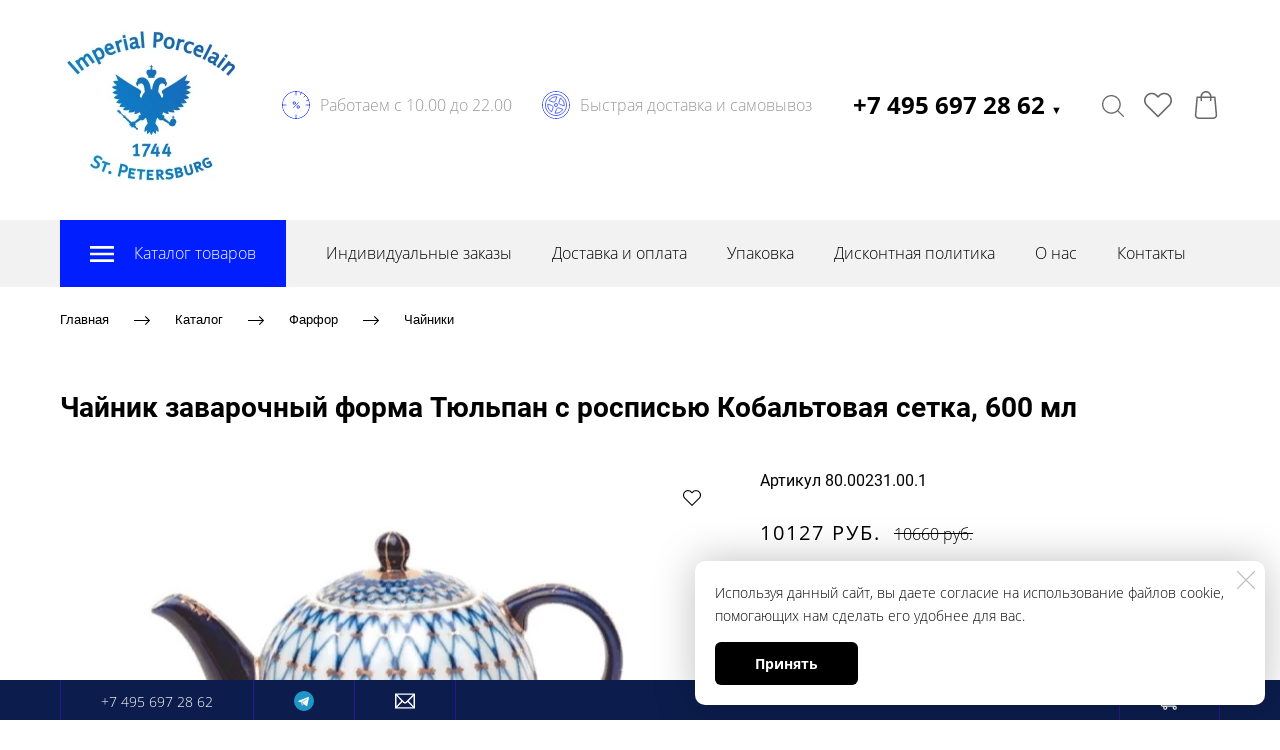

--- FILE ---
content_type: image/svg+xml
request_url: https://imperialfarfor.ru/icons/001eff/original/Time%20percent.svg
body_size: 749
content:
<?xml version="1.0" encoding="utf-8"?>
<!-- Generator: Adobe Illustrator 13.0.0, SVG Export Plug-In . SVG Version: 6.00 Build 14948)  -->
<!DOCTYPE svg PUBLIC "-//W3C//DTD SVG 1.1//EN" "http://www.w3.org/Graphics/SVG/1.1/DTD/svg11.dtd">
<svg version="1.1" id="Layer_1" xmlns="http://www.w3.org/2000/svg" xmlns:xlink="http://www.w3.org/1999/xlink" x="0px" y="0px"
	 width="128px" height="128px" viewBox="0 0 128 128" enable-background="new 0 0 128 128" xml:space="preserve">
<g>
	<path fill="#001eff" d="M55.998,48c3.859,0,6.999,3.136,6.999,7.002c0,3.865-3.14,6.998-6.999,6.998C52.14,62,49,58.867,49,55.002
		C49,51.136,52.14,48,55.998,48 M55.998,51C53.794,51,52,52.795,52,55.002C52,57.207,53.794,59,55.998,59
		c2.205,0,3.999-1.794,3.999-3.999C59.997,52.795,58.203,51,55.998,51L55.998,51z"/>
	<path fill="#001eff" d="M73.997,66C77.868,66,81,69.133,81,72.998C81,76.863,77.868,80,73.997,80c-3.865,0-6.998-3.137-6.998-7.002
		C66.999,69.133,70.132,66,73.997,66 M73.997,69c-2.204,0-3.999,1.793-3.999,3.998c0,2.207,1.795,4.003,3.999,4.003
		C76.205,77,78,75.205,78,72.998C78,70.793,76.205,69,73.997,69L73.997,69z"/>
	<line fill="none" stroke="#001eff" stroke-width="3" x1="51.667" y1="77" x2="76.668" y2="52"/>
	<path fill="#001eff" d="M64,0c35.347,0,64,28.654,64,64s-28.653,64-64,64S0,99.346,0,64S28.653,0,64,0 M64,3
		C30.365,3,3,30.365,3,64s27.365,61,61,61c33.636,0,61-27.365,61-61S97.636,3,64,3L64,3z"/>
	<line fill="none" stroke="#001eff" stroke-width="3" x1="64" y1="128" x2="64" y2="108"/>
	<line fill="none" stroke="#001eff" stroke-width="3" x1="64" y1="0" x2="64" y2="20"/>
	<line fill="none" stroke="#001eff" stroke-width="3" x1="20" y1="64" x2="0" y2="64"/>
	<line fill="none" stroke="#001eff" stroke-width="3" x1="128" y1="64" x2="108" y2="64"/>
	<line fill="none" stroke="#001eff" stroke-width="3" x1="109.255" y1="18.745" x2="99.354" y2="28.646"/>
	<line fill="none" stroke="#001eff" stroke-width="3" x1="123.34" y1="40.025" x2="110.358" y2="45.27"/>
	<line fill="none" stroke="#001eff" stroke-width="3" x1="89.007" y1="5.087" x2="83.54" y2="17.966"/>
</g>
</svg>


--- FILE ---
content_type: text/plain
request_url: https://www.google-analytics.com/j/collect?v=1&_v=j102&a=1900696018&t=pageview&_s=1&dl=https%3A%2F%2Fimperialfarfor.ru%2Fchaynik-zavarochnyy-kobaltovaya-setka-600-ml&ul=en-us%40posix&dt=%D0%A7%D0%B0%D0%B9%D0%BD%D0%B8%D0%BA%20%D0%B7%D0%B0%D0%B2%D0%B0%D1%80%D0%BE%D1%87%D0%BD%D1%8B%D0%B9%20%D0%A2%D1%8E%D0%BB%D1%8C%D0%BF%D0%B0%D0%BD%20%D0%9A%D0%BE%D0%B1%D0%B0%D0%BB%D1%8C%D1%82%D0%BE%D0%B2%D0%B0%D1%8F%20%D1%81%D0%B5%D1%82%D0%BA%D0%B0%20600%20%D0%BC%D0%BB%20%D0%B0%D1%80%D1%82.%2080.00231.00.1&sr=1280x720&vp=1280x720&_u=IEBAAEABAAAAACAAI~&jid=1547847438&gjid=2079881389&cid=1018836192.1768988441&tid=UA-92269385-1&_gid=615229018.1768988441&_r=1&_slc=1&z=1849514010
body_size: -451
content:
2,cG-P64DB9N964